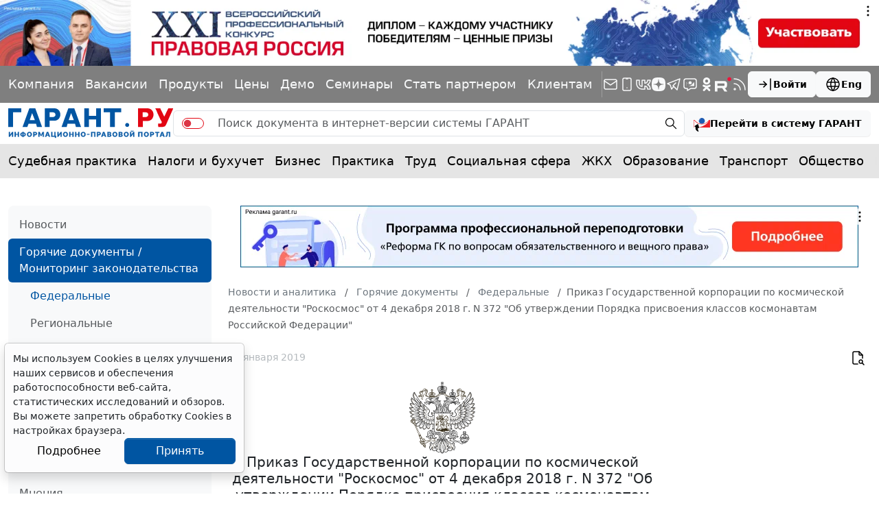

--- FILE ---
content_type: application/javascript;charset=utf-8
request_url: https://w.uptolike.com/widgets/v1/version.js?cb=cb__utl_cb_share_176902945180867
body_size: 396
content:
cb__utl_cb_share_176902945180867('1ea92d09c43527572b24fe052f11127b');